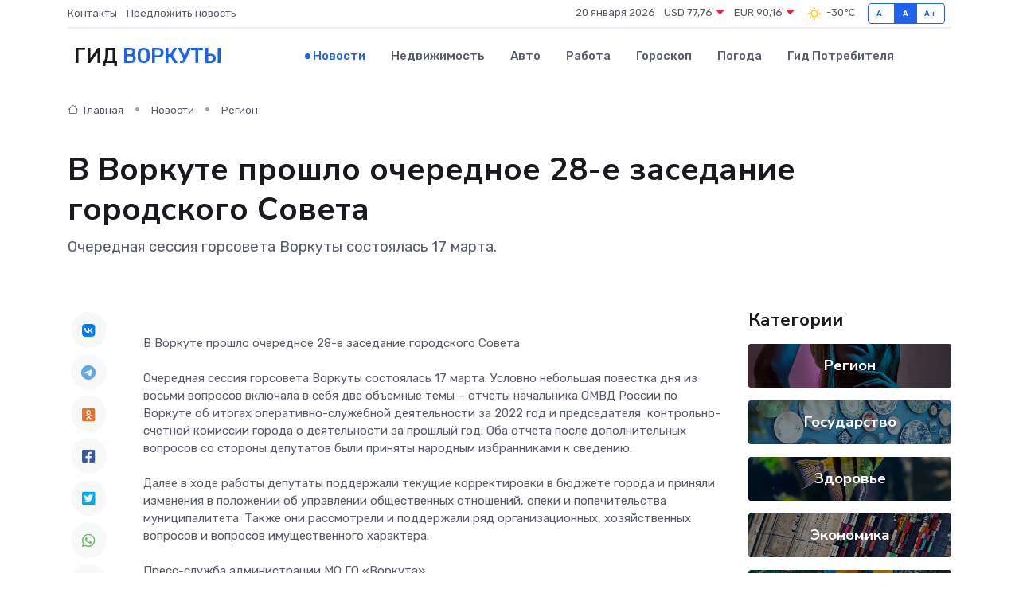

--- FILE ---
content_type: text/html; charset=UTF-8
request_url: https://vorkuta-gid.ru/news/region/v-vorkute-proshlo-ocherednoe-28-e-zasedanie-gorodskogo-soveta.htm
body_size: 8805
content:
<!DOCTYPE html>
<html lang="ru">
<head>
	<meta charset="utf-8">
	<meta name="csrf-token" content="KJlgojyZlAwWpv1OVXQQ0rzbk9an51Ysdo60wqgF">
    <meta http-equiv="X-UA-Compatible" content="IE=edge">
    <meta name="viewport" content="width=device-width, initial-scale=1">
    <title>В Воркуте прошло очередное 28-е заседание городского Совета - новости Воркуты</title>
    <meta name="description" property="description" content="Очередная сессия горсовета Воркуты состоялась 17 марта.">
    
    <meta property="fb:pages" content="105958871990207" />
    <link rel="shortcut icon" type="image/x-icon" href="https://vorkuta-gid.ru/favicon.svg">
    <link rel="canonical" href="https://vorkuta-gid.ru/news/region/v-vorkute-proshlo-ocherednoe-28-e-zasedanie-gorodskogo-soveta.htm">
    <link rel="preconnect" href="https://fonts.gstatic.com">
    <link rel="dns-prefetch" href="https://fonts.googleapis.com">
    <link rel="dns-prefetch" href="https://pagead2.googlesyndication.com">
    <link rel="dns-prefetch" href="https://res.cloudinary.com">
    <link href="https://fonts.googleapis.com/css2?family=Nunito+Sans:wght@400;700&family=Rubik:wght@400;500;700&display=swap" rel="stylesheet">
    <link rel="stylesheet" type="text/css" href="https://vorkuta-gid.ru/assets/font-awesome/css/all.min.css">
    <link rel="stylesheet" type="text/css" href="https://vorkuta-gid.ru/assets/bootstrap-icons/bootstrap-icons.css">
    <link rel="stylesheet" type="text/css" href="https://vorkuta-gid.ru/assets/tiny-slider/tiny-slider.css">
    <link rel="stylesheet" type="text/css" href="https://vorkuta-gid.ru/assets/glightbox/css/glightbox.min.css">
    <link rel="stylesheet" type="text/css" href="https://vorkuta-gid.ru/assets/plyr/plyr.css">
    <link id="style-switch" rel="stylesheet" type="text/css" href="https://vorkuta-gid.ru/assets/css/style.css">
    <link rel="stylesheet" type="text/css" href="https://vorkuta-gid.ru/assets/css/style2.css">

    <meta name="twitter:card" content="summary">
    <meta name="twitter:site" content="@mysite">
    <meta name="twitter:title" content="В Воркуте прошло очередное 28-е заседание городского Совета - новости Воркуты">
    <meta name="twitter:description" content="Очередная сессия горсовета Воркуты состоялась 17 марта.">
    <meta name="twitter:creator" content="@mysite">
    <meta name="twitter:image:src" content="https://res.cloudinary.com/dq3nswqqe/image/upload/trvotkwkm3uejzciiw3p">
    <meta name="twitter:domain" content="vorkuta-gid.ru">
    <meta name="twitter:card" content="summary_large_image" /><meta name="twitter:image" content="https://res.cloudinary.com/dq3nswqqe/image/upload/trvotkwkm3uejzciiw3p">

    <meta property="og:url" content="http://vorkuta-gid.ru/news/region/v-vorkute-proshlo-ocherednoe-28-e-zasedanie-gorodskogo-soveta.htm">
    <meta property="og:title" content="В Воркуте прошло очередное 28-е заседание городского Совета - новости Воркуты">
    <meta property="og:description" content="Очередная сессия горсовета Воркуты состоялась 17 марта.">
    <meta property="og:type" content="website">
    <meta property="og:image" content="https://res.cloudinary.com/dq3nswqqe/image/upload/trvotkwkm3uejzciiw3p">
    <meta property="og:locale" content="ru_RU">
    <meta property="og:site_name" content="Гид Воркуты">
    

    <link rel="image_src" href="https://res.cloudinary.com/dq3nswqqe/image/upload/trvotkwkm3uejzciiw3p" />

    <link rel="alternate" type="application/rss+xml" href="https://vorkuta-gid.ru/feed" title="Воркута: гид, новости, афиша">
        <script async src="https://pagead2.googlesyndication.com/pagead/js/adsbygoogle.js"></script>
    <script>
        (adsbygoogle = window.adsbygoogle || []).push({
            google_ad_client: "ca-pub-0899253526956684",
            enable_page_level_ads: true
        });
    </script>
        
    
    
    
    <script>if (window.top !== window.self) window.top.location.replace(window.self.location.href);</script>
    <script>if(self != top) { top.location=document.location;}</script>

<!-- Google tag (gtag.js) -->
<script async src="https://www.googletagmanager.com/gtag/js?id=G-71VQP5FD0J"></script>
<script>
  window.dataLayer = window.dataLayer || [];
  function gtag(){dataLayer.push(arguments);}
  gtag('js', new Date());

  gtag('config', 'G-71VQP5FD0J');
</script>
</head>
<body>
<script type="text/javascript" > (function(m,e,t,r,i,k,a){m[i]=m[i]||function(){(m[i].a=m[i].a||[]).push(arguments)}; m[i].l=1*new Date();k=e.createElement(t),a=e.getElementsByTagName(t)[0],k.async=1,k.src=r,a.parentNode.insertBefore(k,a)}) (window, document, "script", "https://mc.yandex.ru/metrika/tag.js", "ym"); ym(54008347, "init", {}); ym(86840228, "init", { clickmap:true, trackLinks:true, accurateTrackBounce:true, webvisor:true });</script> <noscript><div><img src="https://mc.yandex.ru/watch/54008347" style="position:absolute; left:-9999px;" alt="" /><img src="https://mc.yandex.ru/watch/86840228" style="position:absolute; left:-9999px;" alt="" /></div></noscript>
<script type="text/javascript">
    new Image().src = "//counter.yadro.ru/hit?r"+escape(document.referrer)+((typeof(screen)=="undefined")?"":";s"+screen.width+"*"+screen.height+"*"+(screen.colorDepth?screen.colorDepth:screen.pixelDepth))+";u"+escape(document.URL)+";h"+escape(document.title.substring(0,150))+";"+Math.random();
</script>
<!-- Rating@Mail.ru counter -->
<script type="text/javascript">
var _tmr = window._tmr || (window._tmr = []);
_tmr.push({id: "3138453", type: "pageView", start: (new Date()).getTime()});
(function (d, w, id) {
  if (d.getElementById(id)) return;
  var ts = d.createElement("script"); ts.type = "text/javascript"; ts.async = true; ts.id = id;
  ts.src = "https://top-fwz1.mail.ru/js/code.js";
  var f = function () {var s = d.getElementsByTagName("script")[0]; s.parentNode.insertBefore(ts, s);};
  if (w.opera == "[object Opera]") { d.addEventListener("DOMContentLoaded", f, false); } else { f(); }
})(document, window, "topmailru-code");
</script><noscript><div>
<img src="https://top-fwz1.mail.ru/counter?id=3138453;js=na" style="border:0;position:absolute;left:-9999px;" alt="Top.Mail.Ru" />
</div></noscript>
<!-- //Rating@Mail.ru counter -->

<header class="navbar-light navbar-sticky header-static">
    <div class="navbar-top d-none d-lg-block small">
        <div class="container">
            <div class="d-md-flex justify-content-between align-items-center my-1">
                <!-- Top bar left -->
                <ul class="nav">
                    <li class="nav-item">
                        <a class="nav-link ps-0" href="https://vorkuta-gid.ru/contacts">Контакты</a>
                    </li>
                    <li class="nav-item">
                        <a class="nav-link ps-0" href="https://vorkuta-gid.ru/sendnews">Предложить новость</a>
                    </li>
                    
                </ul>
                <!-- Top bar right -->
                <div class="d-flex align-items-center">
                    
                    <ul class="list-inline mb-0 text-center text-sm-end me-3">
						<li class="list-inline-item">
							<span>20 января 2026</span>
						</li>
                        <li class="list-inline-item">
                            <a class="nav-link px-0" href="https://vorkuta-gid.ru/currency">
                                <span>USD 77,76 <i class="bi bi-caret-down-fill text-danger"></i></span>
                            </a>
						</li>
                        <li class="list-inline-item">
                            <a class="nav-link px-0" href="https://vorkuta-gid.ru/currency">
                                <span>EUR 90,16 <i class="bi bi-caret-down-fill text-danger"></i></span>
                            </a>
						</li>
						<li class="list-inline-item">
                            <a class="nav-link px-0" href="https://vorkuta-gid.ru/pogoda">
                                <svg xmlns="http://www.w3.org/2000/svg" width="25" height="25" viewBox="0 0 30 30"><path fill="#FFC000" fill-rule="evenodd" d="M11.081 10.02L9.667 8.606a.5.5 0 0 0-.707 0l-.354.353a.502.502 0 0 0 0 .708l1.414 1.414a.502.502 0 0 0 .708 0l.353-.354a.5.5 0 0 0 0-.707m11.313 11.313l-1.414-1.414a.5.5 0 0 0-.707 0l-.353.354a.5.5 0 0 0 0 .707l1.414 1.414a.5.5 0 0 0 .707 0l.353-.353a.5.5 0 0 0 0-.708m-11.313-1.06l-.353-.354a.502.502 0 0 0-.708 0l-1.414 1.414a.502.502 0 0 0 0 .708l.354.353a.5.5 0 0 0 .707 0l1.414-1.414a.5.5 0 0 0 0-.707M22.394 8.959l-.353-.353a.5.5 0 0 0-.707 0L19.92 10.02a.5.5 0 0 0 0 .707l.353.354a.5.5 0 0 0 .707 0l1.414-1.414a.5.5 0 0 0 0-.708M8.5 14.75h-2a.5.5 0 0 0-.5.5v.5a.5.5 0 0 0 .5.5h2a.5.5 0 0 0 .5-.5v-.5a.5.5 0 0 0-.5-.5m16 0h-2a.5.5 0 0 0-.5.5v.5a.5.5 0 0 0 .5.5h2a.5.5 0 0 0 .5-.5v-.5a.5.5 0 0 0-.5-.5M15.75 22h-.5a.5.5 0 0 0-.5.5v2a.5.5 0 0 0 .5.5h.5a.5.5 0 0 0 .5-.5v-2a.5.5 0 0 0-.5-.5m0-16h-.5a.5.5 0 0 0-.5.5v2a.5.5 0 0 0 .5.5h.5a.5.5 0 0 0 .5-.5v-2a.5.5 0 0 0-.5-.5M10 15.5a5.5 5.5 0 1 0 11 0 5.5 5.5 0 0 0-11 0zm5.5-4c2.206 0 4 1.794 4 4s-1.794 4-4 4c-2.205 0-4-1.794-4-4s1.795-4 4-4zM0 0v30V0zm30 0v30V0z"></path></svg>
                                <span>-30&#8451;</span>
                            </a>
						</li>
					</ul>

                    <!-- Font size accessibility START -->
                    <div class="btn-group me-2" role="group" aria-label="font size changer">
                        <input type="radio" class="btn-check" name="fntradio" id="font-sm">
                        <label class="btn btn-xs btn-outline-primary mb-0" for="font-sm">A-</label>

                        <input type="radio" class="btn-check" name="fntradio" id="font-default" checked>
                        <label class="btn btn-xs btn-outline-primary mb-0" for="font-default">A</label>

                        <input type="radio" class="btn-check" name="fntradio" id="font-lg">
                        <label class="btn btn-xs btn-outline-primary mb-0" for="font-lg">A+</label>
                    </div>

                    
                </div>
            </div>
            <!-- Divider -->
            <div class="border-bottom border-2 border-primary opacity-1"></div>
        </div>
    </div>

    <!-- Logo Nav START -->
    <nav class="navbar navbar-expand-lg">
        <div class="container">
            <!-- Logo START -->
            <a class="navbar-brand" href="https://vorkuta-gid.ru" style="text-align: end;">
                
                			<span class="ms-2 fs-3 text-uppercase fw-normal">Гид <span style="color: #2163e8;">Воркуты</span></span>
                            </a>
            <!-- Logo END -->

            <!-- Responsive navbar toggler -->
            <button class="navbar-toggler ms-auto" type="button" data-bs-toggle="collapse"
                data-bs-target="#navbarCollapse" aria-controls="navbarCollapse" aria-expanded="false"
                aria-label="Toggle navigation">
                <span class="text-body h6 d-none d-sm-inline-block">Menu</span>
                <span class="navbar-toggler-icon"></span>
            </button>

            <!-- Main navbar START -->
            <div class="collapse navbar-collapse" id="navbarCollapse">
                <ul class="navbar-nav navbar-nav-scroll mx-auto">
                                        <li class="nav-item"> <a class="nav-link active" href="https://vorkuta-gid.ru/news">Новости</a></li>
                                        <li class="nav-item"> <a class="nav-link" href="https://vorkuta-gid.ru/realty">Недвижимость</a></li>
                                        <li class="nav-item"> <a class="nav-link" href="https://vorkuta-gid.ru/auto">Авто</a></li>
                                        <li class="nav-item"> <a class="nav-link" href="https://vorkuta-gid.ru/job">Работа</a></li>
                                        <li class="nav-item"> <a class="nav-link" href="https://vorkuta-gid.ru/horoscope">Гороскоп</a></li>
                                        <li class="nav-item"> <a class="nav-link" href="https://vorkuta-gid.ru/pogoda">Погода</a></li>
                                        <li class="nav-item"> <a class="nav-link" href="https://vorkuta-gid.ru/poleznoe">Гид потребителя</a></li>
                                    </ul>
            </div>
            <!-- Main navbar END -->

            
        </div>
    </nav>
    <!-- Logo Nav END -->
</header>
    <main>
        <!-- =======================
                Main content START -->
        <section class="pt-3 pb-lg-5">
            <div class="container" data-sticky-container>
                <div class="row">
                    <!-- Main Post START -->
                    <div class="col-lg-9">
                        <!-- Categorie Detail START -->
                        <div class="mb-4">
							<nav aria-label="breadcrumb" itemscope itemtype="http://schema.org/BreadcrumbList">
								<ol class="breadcrumb breadcrumb-dots">
									<li class="breadcrumb-item" itemprop="itemListElement" itemscope itemtype="http://schema.org/ListItem">
										<meta itemprop="name" content="Гид Воркуты">
										<meta itemprop="position" content="1">
										<meta itemprop="item" content="https://vorkuta-gid.ru">
										<a itemprop="url" href="https://vorkuta-gid.ru">
										<i class="bi bi-house me-1"></i> Главная
										</a>
									</li>
									<li class="breadcrumb-item" itemprop="itemListElement" itemscope itemtype="http://schema.org/ListItem">
										<meta itemprop="name" content="Новости">
										<meta itemprop="position" content="2">
										<meta itemprop="item" content="https://vorkuta-gid.ru/news">
										<a itemprop="url" href="https://vorkuta-gid.ru/news"> Новости</a>
									</li>
									<li class="breadcrumb-item" aria-current="page" itemprop="itemListElement" itemscope itemtype="http://schema.org/ListItem">
										<meta itemprop="name" content="Регион">
										<meta itemprop="position" content="3">
										<meta itemprop="item" content="https://vorkuta-gid.ru/news/region">
										<a itemprop="url" href="https://vorkuta-gid.ru/news/region"> Регион</a>
									</li>
									<li aria-current="page" itemprop="itemListElement" itemscope itemtype="http://schema.org/ListItem">
									<meta itemprop="name" content="В Воркуте прошло очередное 28-е заседание городского Совета">
									<meta itemprop="position" content="4" />
									<meta itemprop="item" content="https://vorkuta-gid.ru/news/region/v-vorkute-proshlo-ocherednoe-28-e-zasedanie-gorodskogo-soveta.htm">
									</li>
								</ol>
							</nav>
						
                        </div>
                    </div>
                </div>
                <div class="row align-items-center">
                                                        <!-- Content -->
                    <div class="col-md-12 mt-4 mt-md-0">
                                            <h1 class="display-6">В Воркуте прошло очередное 28-е заседание городского Совета</h1>
                        <p class="lead">Очередная сессия горсовета Воркуты состоялась 17 марта.</p>
                    </div>
				                                    </div>
            </div>
        </section>
        <!-- =======================
        Main START -->
        <section class="pt-0">
            <div class="container position-relative" data-sticky-container>
                <div class="row">
                    <!-- Left sidebar START -->
                    <div class="col-md-1">
                        <div class="text-start text-lg-center mb-5" data-sticky data-margin-top="80" data-sticky-for="767">
                            <style>
                                .fa-vk::before {
                                    color: #07f;
                                }
                                .fa-telegram::before {
                                    color: #64a9dc;
                                }
                                .fa-facebook-square::before {
                                    color: #3b5998;
                                }
                                .fa-odnoklassniki-square::before {
                                    color: #eb722e;
                                }
                                .fa-twitter-square::before {
                                    color: #00aced;
                                }
                                .fa-whatsapp::before {
                                    color: #65bc54;
                                }
                                .fa-viber::before {
                                    color: #7b519d;
                                }
                                .fa-moimir svg {
                                    background-color: #168de2;
                                    height: 18px;
                                    width: 18px;
                                    background-size: 18px 18px;
                                    border-radius: 4px;
                                    margin-bottom: 2px;
                                }
                            </style>
                            <ul class="nav text-white-force">
                                <li class="nav-item">
                                    <a class="nav-link icon-md rounded-circle m-1 p-0 fs-5 bg-light" href="https://vk.com/share.php?url=https://vorkuta-gid.ru/news/region/v-vorkute-proshlo-ocherednoe-28-e-zasedanie-gorodskogo-soveta.htm&title=В Воркуте прошло очередное 28-е заседание городского Совета - новости Воркуты&utm_source=share" rel="nofollow" target="_blank">
                                        <i class="fab fa-vk align-middle text-body"></i>
                                    </a>
                                </li>
                                <li class="nav-item">
                                    <a class="nav-link icon-md rounded-circle m-1 p-0 fs-5 bg-light" href="https://t.me/share/url?url=https://vorkuta-gid.ru/news/region/v-vorkute-proshlo-ocherednoe-28-e-zasedanie-gorodskogo-soveta.htm&text=В Воркуте прошло очередное 28-е заседание городского Совета - новости Воркуты&utm_source=share" rel="nofollow" target="_blank">
                                        <i class="fab fa-telegram align-middle text-body"></i>
                                    </a>
                                </li>
                                <li class="nav-item">
                                    <a class="nav-link icon-md rounded-circle m-1 p-0 fs-5 bg-light" href="https://connect.ok.ru/offer?url=https://vorkuta-gid.ru/news/region/v-vorkute-proshlo-ocherednoe-28-e-zasedanie-gorodskogo-soveta.htm&title=В Воркуте прошло очередное 28-е заседание городского Совета - новости Воркуты&utm_source=share" rel="nofollow" target="_blank">
                                        <i class="fab fa-odnoklassniki-square align-middle text-body"></i>
                                    </a>
                                </li>
                                <li class="nav-item">
                                    <a class="nav-link icon-md rounded-circle m-1 p-0 fs-5 bg-light" href="https://www.facebook.com/sharer.php?src=sp&u=https://vorkuta-gid.ru/news/region/v-vorkute-proshlo-ocherednoe-28-e-zasedanie-gorodskogo-soveta.htm&title=В Воркуте прошло очередное 28-е заседание городского Совета - новости Воркуты&utm_source=share" rel="nofollow" target="_blank">
                                        <i class="fab fa-facebook-square align-middle text-body"></i>
                                    </a>
                                </li>
                                <li class="nav-item">
                                    <a class="nav-link icon-md rounded-circle m-1 p-0 fs-5 bg-light" href="https://twitter.com/intent/tweet?text=В Воркуте прошло очередное 28-е заседание городского Совета - новости Воркуты&url=https://vorkuta-gid.ru/news/region/v-vorkute-proshlo-ocherednoe-28-e-zasedanie-gorodskogo-soveta.htm&utm_source=share" rel="nofollow" target="_blank">
                                        <i class="fab fa-twitter-square align-middle text-body"></i>
                                    </a>
                                </li>
                                <li class="nav-item">
                                    <a class="nav-link icon-md rounded-circle m-1 p-0 fs-5 bg-light" href="https://api.whatsapp.com/send?text=В Воркуте прошло очередное 28-е заседание городского Совета - новости Воркуты https://vorkuta-gid.ru/news/region/v-vorkute-proshlo-ocherednoe-28-e-zasedanie-gorodskogo-soveta.htm&utm_source=share" rel="nofollow" target="_blank">
                                        <i class="fab fa-whatsapp align-middle text-body"></i>
                                    </a>
                                </li>
                                <li class="nav-item">
                                    <a class="nav-link icon-md rounded-circle m-1 p-0 fs-5 bg-light" href="viber://forward?text=В Воркуте прошло очередное 28-е заседание городского Совета - новости Воркуты https://vorkuta-gid.ru/news/region/v-vorkute-proshlo-ocherednoe-28-e-zasedanie-gorodskogo-soveta.htm&utm_source=share" rel="nofollow" target="_blank">
                                        <i class="fab fa-viber align-middle text-body"></i>
                                    </a>
                                </li>
                                <li class="nav-item">
                                    <a class="nav-link icon-md rounded-circle m-1 p-0 fs-5 bg-light" href="https://connect.mail.ru/share?url=https://vorkuta-gid.ru/news/region/v-vorkute-proshlo-ocherednoe-28-e-zasedanie-gorodskogo-soveta.htm&title=В Воркуте прошло очередное 28-е заседание городского Совета - новости Воркуты&utm_source=share" rel="nofollow" target="_blank">
                                        <i class="fab fa-moimir align-middle text-body"><svg viewBox='0 0 24 24' xmlns='http://www.w3.org/2000/svg'><path d='M8.889 9.667a1.333 1.333 0 100-2.667 1.333 1.333 0 000 2.667zm6.222 0a1.333 1.333 0 100-2.667 1.333 1.333 0 000 2.667zm4.77 6.108l-1.802-3.028a.879.879 0 00-1.188-.307.843.843 0 00-.313 1.166l.214.36a6.71 6.71 0 01-4.795 1.996 6.711 6.711 0 01-4.792-1.992l.217-.364a.844.844 0 00-.313-1.166.878.878 0 00-1.189.307l-1.8 3.028a.844.844 0 00.312 1.166.88.88 0 001.189-.307l.683-1.147a8.466 8.466 0 005.694 2.18 8.463 8.463 0 005.698-2.184l.685 1.151a.873.873 0 001.189.307.844.844 0 00.312-1.166z' fill='#FFF' fill-rule='evenodd'/></svg></i>
                                    </a>
                                </li>
                                
                            </ul>
                        </div>
                    </div>
                    <!-- Left sidebar END -->

                    <!-- Main Content START -->
                    <div class="col-md-10 col-lg-8 mb-5">
                        <div class="mb-4">
                                                    </div>
                        <div itemscope itemtype="http://schema.org/NewsArticle">
                            <meta itemprop="headline" content="В Воркуте прошло очередное 28-е заседание городского Совета">
                            <meta itemprop="identifier" content="https://vorkuta-gid.ru/8391580">
                            <span itemprop="articleBody"><p> В Воркуте прошло очередное 28-е заседание городского Совета <br>

<br> Очередная сессия горсовета Воркуты состоялась 17 марта. Условно небольшая повестка дня из восьми вопросов включала в себя две объемные темы – отчеты начальника ОМВД России по Воркуте об итогах оперативно-служебной деятельности за 2022 год и председателя&nbsp; контрольно-счетной комиссии города о деятельности за прошлый год. Оба отчета после дополнительных вопросов со стороны депутатов были приняты народным избранниками к сведению. <br> <br> Далее в ходе работы депутаты поддержали текущие корректировки в бюджете города и приняли изменения в положении об управлении общественных отношений, опеки и попечительства муниципалитета. Также они рассмотрели и поддержали ряд организационных, хозяйственных вопросов и вопросов имущественного характера. <br> <br> Пресс-служба администрации МО ГО «Воркута» </p> <br> <p></span>
                        </div>
                                                                        <div><a href="http://xn--80adypkng.xn--p1ai/about/info/news/27221/" target="_blank" rel="author">Источник</a></div>
                                                                        <div class="col-12 mt-3"><a href="https://vorkuta-gid.ru/sendnews">Предложить новость</a></div>
                        <div class="col-12 mt-5">
                            <h2 class="my-3">Последние новости</h2>
                            <div class="row gy-4">
                                <!-- Card item START -->
<div class="col-sm-6">
    <div class="card" itemscope="" itemtype="http://schema.org/BlogPosting">
        <!-- Card img -->
        <div class="position-relative">
                        <img class="card-img" src="https://res.cloudinary.com/dq3nswqqe/image/upload/c_fill,w_420,h_315,q_auto,g_face/d2nrmcax9acdgtbohesq" alt="Как продиагностировать частотник мультиметром: пошаговое руководство" itemprop="image">
                    </div>
        <div class="card-body px-0 pt-3" itemprop="name">
            <h4 class="card-title" itemprop="headline"><a href="https://vorkuta-gid.ru/news/ekonomika/kak-prodiagnostirovat-chastotnik-multimetrom-poshagovoe-rukovodstvo.htm"
                    class="btn-link text-reset fw-bold" itemprop="url">Как продиагностировать частотник мультиметром: пошаговое руководство</a></h4>
            <p class="card-text" itemprop="articleBody">Практическое руководство для тех, кто хочет разобраться в диагностике преобразователей частоты с помощью мультиметра</p>
        </div>
        <meta itemprop="author" content="Редактор"/>
        <meta itemscope itemprop="mainEntityOfPage" itemType="https://schema.org/WebPage" itemid="https://vorkuta-gid.ru/news/ekonomika/kak-prodiagnostirovat-chastotnik-multimetrom-poshagovoe-rukovodstvo.htm"/>
        <meta itemprop="dateModified" content="2025-11-04"/>
        <meta itemprop="datePublished" content="2025-11-04"/>
    </div>
</div>
<!-- Card item END -->
<!-- Card item START -->
<div class="col-sm-6">
    <div class="card" itemscope="" itemtype="http://schema.org/BlogPosting">
        <!-- Card img -->
        <div class="position-relative">
                        <img class="card-img" src="https://res.cloudinary.com/dq3nswqqe/image/upload/c_fill,w_420,h_315,q_auto,g_face/ttaa1fj90xvsytwsbpjn" alt="Правила поведения на железнодорожном транспорте" itemprop="image">
                    </div>
        <div class="card-body px-0 pt-3" itemprop="name">
            <h4 class="card-title" itemprop="headline"><a href="https://vorkuta-gid.ru/news/region/pravila-povedeniya-na-zheleznodorozhnom-transporte.htm"
                    class="btn-link text-reset fw-bold" itemprop="url">Правила поведения на железнодорожном транспорте</a></h4>
            <p class="card-text" itemprop="articleBody">Железная дорога — не место для игр

Несоблюдение простых правил безопасности может стоить здоровья, а иногда и жизни.</p>
        </div>
        <meta itemprop="author" content="Редактор"/>
        <meta itemscope itemprop="mainEntityOfPage" itemType="https://schema.org/WebPage" itemid="https://vorkuta-gid.ru/news/region/pravila-povedeniya-na-zheleznodorozhnom-transporte.htm"/>
        <meta itemprop="dateModified" content="2025-04-06"/>
        <meta itemprop="datePublished" content="2025-04-06"/>
    </div>
</div>
<!-- Card item END -->
<!-- Card item START -->
<div class="col-sm-6">
    <div class="card" itemscope="" itemtype="http://schema.org/BlogPosting">
        <!-- Card img -->
        <div class="position-relative">
                        <img class="card-img" src="https://res.cloudinary.com/dq3nswqqe/image/upload/c_fill,w_420,h_315,q_auto,g_face/vus4ntoankzynseps8bq" alt="Изменения и дополнения, вносимые в списки кандидатов в присяжные заседатели" itemprop="image">
                    </div>
        <div class="card-body px-0 pt-3" itemprop="name">
            <h4 class="card-title" itemprop="headline"><a href="https://vorkuta-gid.ru/news/region/izmeneniya-i-dopolneniya-vnosimye-v-spiski-kandidatov-v-prisyazhnye-zasedateli.htm"
                    class="btn-link text-reset fw-bold" itemprop="url">Изменения и дополнения, вносимые в списки кандидатов в присяжные заседатели</a></h4>
            <p class="card-text" itemprop="articleBody">Администрация МО ГО «Сыктывкар» сообщает о возможности ознакомиться изменениями,</p>
        </div>
        <meta itemprop="author" content="Редактор"/>
        <meta itemscope itemprop="mainEntityOfPage" itemType="https://schema.org/WebPage" itemid="https://vorkuta-gid.ru/news/region/izmeneniya-i-dopolneniya-vnosimye-v-spiski-kandidatov-v-prisyazhnye-zasedateli.htm"/>
        <meta itemprop="dateModified" content="2025-04-06"/>
        <meta itemprop="datePublished" content="2025-04-06"/>
    </div>
</div>
<!-- Card item END -->
<!-- Card item START -->
<div class="col-sm-6">
    <div class="card" itemscope="" itemtype="http://schema.org/BlogPosting">
        <!-- Card img -->
        <div class="position-relative">
            <img class="card-img" src="https://res.cloudinary.com/dchlllsu2/image/upload/c_fill,w_420,h_315,q_auto,g_face/gum5gveb8e4ybmvanybm" alt="Коррекция фиброза и возрастных изменений: когда показан эндотканевой лифтинг" itemprop="image">
        </div>
        <div class="card-body px-0 pt-3" itemprop="name">
            <h4 class="card-title" itemprop="headline"><a href="https://krasnodar-gid.ru/news/ekonomika/korrekciya-fibroza-i-vozrastnyh-izmeneniy-kogda-pokazan-endotkanevoy-lifting.htm" class="btn-link text-reset fw-bold" itemprop="url">Коррекция фиброза и возрастных изменений: когда показан эндотканевой лифтинг</a></h4>
            <p class="card-text" itemprop="articleBody">Как современная технология помогает вернуть коже упругость, убрать отёки и улучшить рельеф без хирургии</p>
        </div>
        <meta itemprop="author" content="Редактор"/>
        <meta itemscope itemprop="mainEntityOfPage" itemType="https://schema.org/WebPage" itemid="https://krasnodar-gid.ru/news/ekonomika/korrekciya-fibroza-i-vozrastnyh-izmeneniy-kogda-pokazan-endotkanevoy-lifting.htm"/>
        <meta itemprop="dateModified" content="2026-01-20"/>
        <meta itemprop="datePublished" content="2026-01-20"/>
    </div>
</div>
<!-- Card item END -->
                            </div>
                        </div>
						<div class="col-12 bg-primary bg-opacity-10 p-2 mt-3 rounded">
							На этом сайте вы сможете узнать актуальные данные о <a href="https://perm-gid.ru/pogoda">погоде в Перми</a>, включая прогнозы на ближайшие дни и часы
						</div>
                        <!-- Comments START -->
                        <div class="mt-5">
                            <h3>Комментарии (0)</h3>
                        </div>
                        <!-- Comments END -->
                        <!-- Reply START -->
                        <div>
                            <h3>Добавить комментарий</h3>
                            <small>Ваш email не публикуется. Обязательные поля отмечены *</small>
                            <form class="row g-3 mt-2">
                                <div class="col-md-6">
                                    <label class="form-label">Имя *</label>
                                    <input type="text" class="form-control" aria-label="First name">
                                </div>
                                <div class="col-md-6">
                                    <label class="form-label">Email *</label>
                                    <input type="email" class="form-control">
                                </div>
                                <div class="col-12">
                                    <label class="form-label">Текст комментария *</label>
                                    <textarea class="form-control" rows="3"></textarea>
                                </div>
                                <div class="col-12">
                                    <button type="submit" class="btn btn-primary">Оставить комментарий</button>
                                </div>
                            </form>
                        </div>
                        <!-- Reply END -->
                    </div>
                    <!-- Main Content END -->
                    <!-- Right sidebar START -->
                    <div class="col-lg-3 d-none d-lg-block">
                        <div data-sticky data-margin-top="80" data-sticky-for="991">
                            <!-- Categories -->
                            <div>
                                <h4 class="mb-3">Категории</h4>
                                                                    <!-- Category item -->
                                    <div class="text-center mb-3 card-bg-scale position-relative overflow-hidden rounded"
                                        style="background-image:url(https://vorkuta-gid.ru/assets/images/blog/4by3/08.jpg); background-position: center left; background-size: cover;">
                                        <div class="bg-dark-overlay-4 p-3">
                                            <a href="https://vorkuta-gid.ru/news/region"
                                                class="stretched-link btn-link fw-bold text-white h5">Регион</a>
                                        </div>
                                    </div>
                                                                    <!-- Category item -->
                                    <div class="text-center mb-3 card-bg-scale position-relative overflow-hidden rounded"
                                        style="background-image:url(https://vorkuta-gid.ru/assets/images/blog/4by3/02.jpg); background-position: center left; background-size: cover;">
                                        <div class="bg-dark-overlay-4 p-3">
                                            <a href="https://vorkuta-gid.ru/news/gosudarstvo"
                                                class="stretched-link btn-link fw-bold text-white h5">Государство</a>
                                        </div>
                                    </div>
                                                                    <!-- Category item -->
                                    <div class="text-center mb-3 card-bg-scale position-relative overflow-hidden rounded"
                                        style="background-image:url(https://vorkuta-gid.ru/assets/images/blog/4by3/06.jpg); background-position: center left; background-size: cover;">
                                        <div class="bg-dark-overlay-4 p-3">
                                            <a href="https://vorkuta-gid.ru/news/zdorove"
                                                class="stretched-link btn-link fw-bold text-white h5">Здоровье</a>
                                        </div>
                                    </div>
                                                                    <!-- Category item -->
                                    <div class="text-center mb-3 card-bg-scale position-relative overflow-hidden rounded"
                                        style="background-image:url(https://vorkuta-gid.ru/assets/images/blog/4by3/05.jpg); background-position: center left; background-size: cover;">
                                        <div class="bg-dark-overlay-4 p-3">
                                            <a href="https://vorkuta-gid.ru/news/ekonomika"
                                                class="stretched-link btn-link fw-bold text-white h5">Экономика</a>
                                        </div>
                                    </div>
                                                                    <!-- Category item -->
                                    <div class="text-center mb-3 card-bg-scale position-relative overflow-hidden rounded"
                                        style="background-image:url(https://vorkuta-gid.ru/assets/images/blog/4by3/03.jpg); background-position: center left; background-size: cover;">
                                        <div class="bg-dark-overlay-4 p-3">
                                            <a href="https://vorkuta-gid.ru/news/politika"
                                                class="stretched-link btn-link fw-bold text-white h5">Политика</a>
                                        </div>
                                    </div>
                                                                    <!-- Category item -->
                                    <div class="text-center mb-3 card-bg-scale position-relative overflow-hidden rounded"
                                        style="background-image:url(https://vorkuta-gid.ru/assets/images/blog/4by3/05.jpg); background-position: center left; background-size: cover;">
                                        <div class="bg-dark-overlay-4 p-3">
                                            <a href="https://vorkuta-gid.ru/news/nauka-i-obrazovanie"
                                                class="stretched-link btn-link fw-bold text-white h5">Наука и Образование</a>
                                        </div>
                                    </div>
                                                                    <!-- Category item -->
                                    <div class="text-center mb-3 card-bg-scale position-relative overflow-hidden rounded"
                                        style="background-image:url(https://vorkuta-gid.ru/assets/images/blog/4by3/02.jpg); background-position: center left; background-size: cover;">
                                        <div class="bg-dark-overlay-4 p-3">
                                            <a href="https://vorkuta-gid.ru/news/proisshestviya"
                                                class="stretched-link btn-link fw-bold text-white h5">Происшествия</a>
                                        </div>
                                    </div>
                                                                    <!-- Category item -->
                                    <div class="text-center mb-3 card-bg-scale position-relative overflow-hidden rounded"
                                        style="background-image:url(https://vorkuta-gid.ru/assets/images/blog/4by3/06.jpg); background-position: center left; background-size: cover;">
                                        <div class="bg-dark-overlay-4 p-3">
                                            <a href="https://vorkuta-gid.ru/news/religiya"
                                                class="stretched-link btn-link fw-bold text-white h5">Религия</a>
                                        </div>
                                    </div>
                                                                    <!-- Category item -->
                                    <div class="text-center mb-3 card-bg-scale position-relative overflow-hidden rounded"
                                        style="background-image:url(https://vorkuta-gid.ru/assets/images/blog/4by3/03.jpg); background-position: center left; background-size: cover;">
                                        <div class="bg-dark-overlay-4 p-3">
                                            <a href="https://vorkuta-gid.ru/news/kultura"
                                                class="stretched-link btn-link fw-bold text-white h5">Культура</a>
                                        </div>
                                    </div>
                                                                    <!-- Category item -->
                                    <div class="text-center mb-3 card-bg-scale position-relative overflow-hidden rounded"
                                        style="background-image:url(https://vorkuta-gid.ru/assets/images/blog/4by3/06.jpg); background-position: center left; background-size: cover;">
                                        <div class="bg-dark-overlay-4 p-3">
                                            <a href="https://vorkuta-gid.ru/news/sport"
                                                class="stretched-link btn-link fw-bold text-white h5">Спорт</a>
                                        </div>
                                    </div>
                                                                    <!-- Category item -->
                                    <div class="text-center mb-3 card-bg-scale position-relative overflow-hidden rounded"
                                        style="background-image:url(https://vorkuta-gid.ru/assets/images/blog/4by3/03.jpg); background-position: center left; background-size: cover;">
                                        <div class="bg-dark-overlay-4 p-3">
                                            <a href="https://vorkuta-gid.ru/news/obschestvo"
                                                class="stretched-link btn-link fw-bold text-white h5">Общество</a>
                                        </div>
                                    </div>
                                                            </div>
                        </div>
                    </div>
                    <!-- Right sidebar END -->
                </div>
        </section>
    </main>
<footer class="bg-dark pt-5">
    
    <!-- Footer copyright START -->
    <div class="bg-dark-overlay-3 mt-5">
        <div class="container">
            <div class="row align-items-center justify-content-md-between py-4">
                <div class="col-md-6">
                    <!-- Copyright -->
                    <div class="text-center text-md-start text-primary-hover text-muted">
                        &#169;2026 Воркута. Все права защищены.
                    </div>
                </div>
                
            </div>
        </div>
    </div>
    <!-- Footer copyright END -->
    <script type="application/ld+json">
        {"@context":"https:\/\/schema.org","@type":"Organization","name":"\u0412\u043e\u0440\u043a\u0443\u0442\u0430 - \u0433\u0438\u0434, \u043d\u043e\u0432\u043e\u0441\u0442\u0438, \u0430\u0444\u0438\u0448\u0430","url":"https:\/\/vorkuta-gid.ru","sameAs":["https:\/\/vk.com\/public208104021","https:\/\/t.me\/vorkuta_gid"]}
    </script>
</footer>
<!-- Back to top -->
<div class="back-top"><i class="bi bi-arrow-up-short"></i></div>
<script src="https://vorkuta-gid.ru/assets/bootstrap/js/bootstrap.bundle.min.js"></script>
<script src="https://vorkuta-gid.ru/assets/tiny-slider/tiny-slider.js"></script>
<script src="https://vorkuta-gid.ru/assets/sticky-js/sticky.min.js"></script>
<script src="https://vorkuta-gid.ru/assets/glightbox/js/glightbox.min.js"></script>
<script src="https://vorkuta-gid.ru/assets/plyr/plyr.js"></script>
<script src="https://vorkuta-gid.ru/assets/js/functions.js"></script>
<script src="https://yastatic.net/share2/share.js" async></script>
<script defer src="https://static.cloudflareinsights.com/beacon.min.js/vcd15cbe7772f49c399c6a5babf22c1241717689176015" integrity="sha512-ZpsOmlRQV6y907TI0dKBHq9Md29nnaEIPlkf84rnaERnq6zvWvPUqr2ft8M1aS28oN72PdrCzSjY4U6VaAw1EQ==" data-cf-beacon='{"version":"2024.11.0","token":"448c777030244a82936fd2609037c6b3","r":1,"server_timing":{"name":{"cfCacheStatus":true,"cfEdge":true,"cfExtPri":true,"cfL4":true,"cfOrigin":true,"cfSpeedBrain":true},"location_startswith":null}}' crossorigin="anonymous"></script>
</body>
</html>


--- FILE ---
content_type: text/html; charset=utf-8
request_url: https://www.google.com/recaptcha/api2/aframe
body_size: 268
content:
<!DOCTYPE HTML><html><head><meta http-equiv="content-type" content="text/html; charset=UTF-8"></head><body><script nonce="Cnm6aBKNI0NLpKqzvX-g4Q">/** Anti-fraud and anti-abuse applications only. See google.com/recaptcha */ try{var clients={'sodar':'https://pagead2.googlesyndication.com/pagead/sodar?'};window.addEventListener("message",function(a){try{if(a.source===window.parent){var b=JSON.parse(a.data);var c=clients[b['id']];if(c){var d=document.createElement('img');d.src=c+b['params']+'&rc='+(localStorage.getItem("rc::a")?sessionStorage.getItem("rc::b"):"");window.document.body.appendChild(d);sessionStorage.setItem("rc::e",parseInt(sessionStorage.getItem("rc::e")||0)+1);localStorage.setItem("rc::h",'1768881964884');}}}catch(b){}});window.parent.postMessage("_grecaptcha_ready", "*");}catch(b){}</script></body></html>